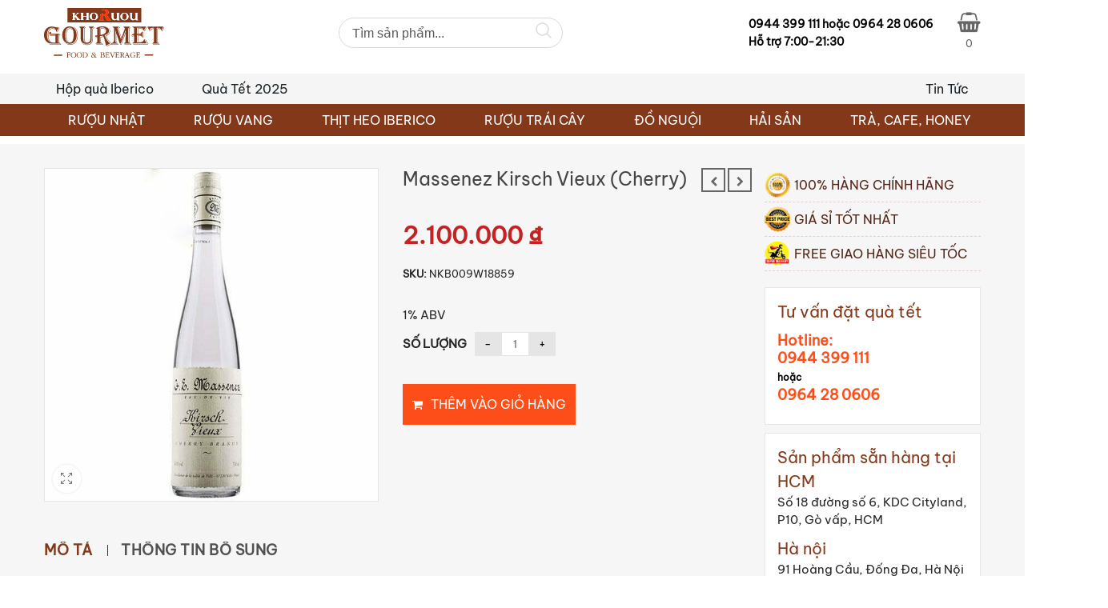

--- FILE ---
content_type: text/css
request_url: https://khoruou-gourmet.com/wp-content/uploads/useanyfont/uaf.css
body_size: -30
content:
				@font-face {
					font-family: 'bevietnampro-medium';
					src: url('/wp-content/uploads/useanyfont/1219BeVietnamPro-Medium.woff2') format('woff2'),
						url('/wp-content/uploads/useanyfont/1219BeVietnamPro-Medium.woff') format('woff');
					  font-display: auto;
				}

				.bevietnampro-medium{font-family: 'bevietnampro-medium' !important;}

						@font-face {
					font-family: 'bevietnampro-bold';
					src: url('/wp-content/uploads/useanyfont/3704BeVietnamPro-Bold.woff2') format('woff2'),
						url('/wp-content/uploads/useanyfont/3704BeVietnamPro-Bold.woff') format('woff');
					  font-display: auto;
				}

				.bevietnampro-bold{font-family: 'bevietnampro-bold' !important;}

						@font-face {
					font-family: 'bevietnampro-regular';
					src: url('/wp-content/uploads/useanyfont/3751BeVietnamPro-Regular.woff2') format('woff2'),
						url('/wp-content/uploads/useanyfont/3751BeVietnamPro-Regular.woff') format('woff');
					  font-display: auto;
				}

				.bevietnampro-regular{font-family: 'bevietnampro-regular' !important;}

						h1, h2, h3, h4, h5, h6, .entry-title, body.single-post .entry-title, body.page .entry-title, body.category .entry-title, .widget-title, .site-title, .site-description, body, p, blockquote, li, a, strong, b, em, .menu-all-category-container li a, .menu-all-category-container li span, #menu-all-category li a, #menu-all-category li span, .menu-main-menu-2-container li a, .menu-main-menu-2-container li span, #menu-main-menu-2 li a, #menu-main-menu-2 li span, .menu-main-menu-container li a, .menu-main-menu-container li span, #menu-main-menu li a, #menu-main-menu li span, .menu-menu-tren-trai-container li a, .menu-menu-tren-trai-container li span, #menu-menu-tren-trai li a, #menu-menu-tren-trai li span, .menu-chuyen-muc-bai-viet-container li a, .menu-chuyen-muc-bai-viet-container li span, #menu-chuyen-muc-bai-viet li a, #menu-chuyen-muc-bai-viet li span{
					font-family: 'bevietnampro-regular' !important;
				}
		